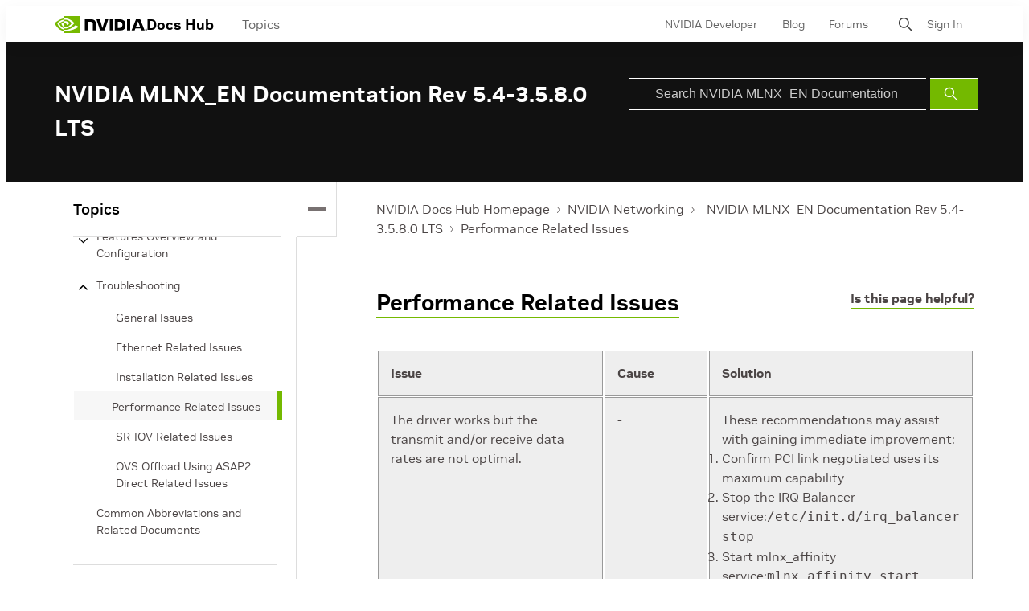

--- FILE ---
content_type: application/x-javascript;charset=utf-8
request_url: https://smetrics.nvidia.com/id?d_visid_ver=5.5.0&d_fieldgroup=A&mcorgid=F207D74D549850760A4C98C6%40AdobeOrg&mid=81869875471191722083064532130910354679&ts=1765027896832
body_size: -41
content:
{"mid":"81869875471191722083064532130910354679"}